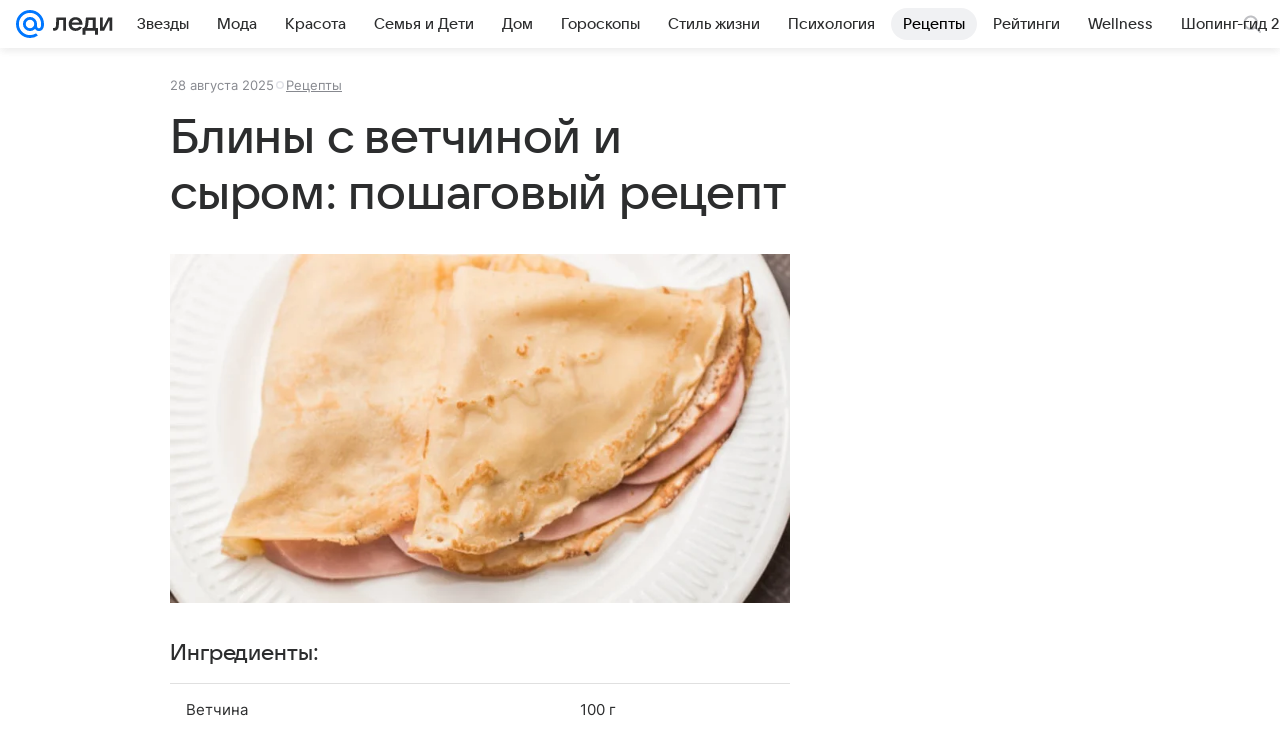

--- FILE ---
content_type: text/plain; charset=utf-8
request_url: https://media-stat.mail.ru/metrics/1.0/
body_size: 660
content:
eyJhbGciOiJkaXIiLCJjdHkiOiJKV1QiLCJlbmMiOiJBMjU2R0NNIiwidHlwIjoiSldUIn0..cs-UsK1-fX_i0Vq_.[base64].lC7tSM127LtLZHQmPRdkEQ